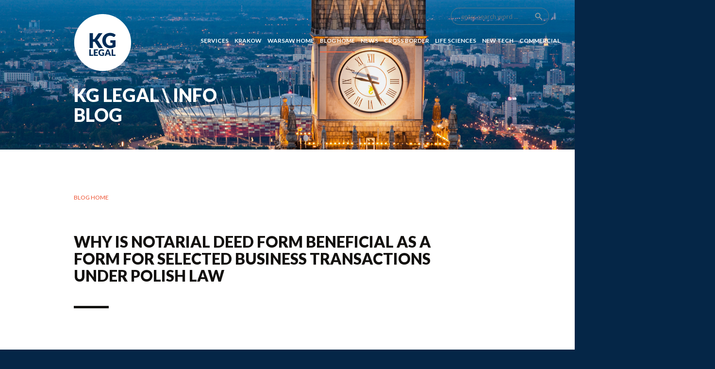

--- FILE ---
content_type: text/html
request_url: https://www.kg-legal.eu/info/page/2/
body_size: 10677
content:
<!DOCTYPE html>
<html lang="en-GB">

<head>
	<title>Blog - Page 2 of 214 - KIELTYKA GLADKOWSKI LEGAL | CROSS BORDER POLISH LAW FIRM RANKED IN THE LEGAL 500 EMEA SINCE 2019</title>
	<meta http-equiv="Content-Type" content="text/html; charset=UTF-8">

	<link rel="stylesheet" href="https://www.kg-legal.eu/wp-content/themes/min/css/print.css" type="text/css" media="print">
	<link rel="alternate" type="application/rss+xml" href="https://www.kg-legal.eu/feed/" title="KIELTYKA GLADKOWSKI LEGAL | CROSS BORDER POLISH LAW FIRM RANKED IN THE LEGAL 500 EMEA SINCE 2019 RSS Feed">
	<link rel="alternate" type="application/rss+xml" href="https://www.kg-legal.eu/comments/feed/" title="KIELTYKA GLADKOWSKI LEGAL | CROSS BORDER POLISH LAW FIRM RANKED IN THE LEGAL 500 EMEA SINCE 2019 Comments RSS Feed">
	<link rel="pingback" href="https://www.kg-legal.eu/xmlrpc.php">
	<!-- Compiled and minified CSS -->


	<!-- Compiled and minified JavaScript -->
	<meta name="viewport" content="width=device-width, initial-scale=1">
	<!--     <meta http-equiv="X-UA-Compatible" content="IE=edge,chrome=1"> -->



	<link rel="apple-touch-icon" sizes="120x120" href="https://www.kg-legal.eu/wp-content/themes/min/img/favicons/apple-touch-icon.png">
	<link rel="icon" type="image/png" href="https://www.kg-legal.eu/wp-content/themes/min/img/favicons/favicon-32x32.png" sizes="32x32">
	<link rel="icon" type="image/png" href="https://www.kg-legal.eu/wp-content/themes/min/img/favicons/favicon-16x16.png" sizes="16x16">
	<link rel="manifest" href="https://www.kg-legal.eu/wp-content/themes/min/img/favicons/manifest.json">
	<link rel="mask-icon" href="https://www.kg-legal.eu/wp-content/themes/min/img/favicons/safari-pinned-tab.svg" color="#052647">
	<link rel="shortcut icon" href="https://www.kg-legal.eu/wp-content/themes/min/img/favicons/favicon.ico">
	<meta name="msapplication-config" content="https://www.kg-legal.eu/wp-content/themes/min/img/favicons/browserconfig.xml">
	<meta name="theme-color" content="#052647">
	<script>
		(function(i, s, o, g, r, a, m) {
			i['GoogleAnalyticsObject'] = r;
			i[r] = i[r] || function() {
				(i[r].q = i[r].q || []).push(arguments)
			}, i[r].l = 1 * new Date();
			a = s.createElement(o),
				m = s.getElementsByTagName(o)[0];
			a.async = 1;
			a.src = g;
			m.parentNode.insertBefore(a, m)
		})(window, document, 'script', 'https://www.google-analytics.com/analytics.js', 'ga');

		ga('create', 'UA-52086775-2', 'auto');
		ga('send', 'pageview');
	</script>

	<meta name='robots' content='index, follow, max-image-preview:large, max-snippet:-1, max-video-preview:-1' />
	<style>img:is([sizes="auto" i], [sizes^="auto," i]) { contain-intrinsic-size: 3000px 1500px }</style>
	
	<!-- This site is optimized with the Yoast SEO plugin v24.6 - https://yoast.com/wordpress/plugins/seo/ -->
	<link rel="canonical" href="https://www.kg-legal.eu/info/page/2/" />
	<link rel="prev" href="https://www.kg-legal.eu/info/" />
	<link rel="next" href="https://www.kg-legal.eu/info/page/3/" />
	<meta property="og:locale" content="en_GB" />
	<meta property="og:locale:alternate" content="pl_PL" />
	<meta property="og:locale:alternate" content="de_DE" />
	<meta property="og:type" content="article" />
	<meta property="og:title" content="Blog - Page 2 of 214 - KIELTYKA GLADKOWSKI LEGAL | CROSS BORDER POLISH LAW FIRM RANKED IN THE LEGAL 500 EMEA SINCE 2019" />
	<meta property="og:url" content="https://www.kg-legal.eu/info/" />
	<meta property="og:site_name" content="KIELTYKA GLADKOWSKI LEGAL | CROSS BORDER POLISH LAW FIRM RANKED IN THE LEGAL 500 EMEA SINCE 2019" />
	<meta name="twitter:card" content="summary_large_image" />
	<script type="application/ld+json" class="yoast-schema-graph">{"@context":"https://schema.org","@graph":[{"@type":["WebPage","CollectionPage"],"@id":"https://www.kg-legal.eu/info/","url":"https://www.kg-legal.eu/info/page/2/","name":"Blog - Page 2 of 214 - KIELTYKA GLADKOWSKI LEGAL | CROSS BORDER POLISH LAW FIRM RANKED IN THE LEGAL 500 EMEA SINCE 2019","isPartOf":{"@id":"https://www.kg-legal.eu/#website"},"datePublished":"2016-11-14T20:04:53+00:00","dateModified":"2016-11-21T14:58:54+00:00","breadcrumb":{"@id":"https://www.kg-legal.eu/info/page/2/#breadcrumb"},"inLanguage":"en-GB"},{"@type":"BreadcrumbList","@id":"https://www.kg-legal.eu/info/page/2/#breadcrumb","itemListElement":[{"@type":"ListItem","position":1,"name":"Strona główna","item":"https://www.kg-legal.eu/"},{"@type":"ListItem","position":2,"name":"Blog"}]},{"@type":"WebSite","@id":"https://www.kg-legal.eu/#website","url":"https://www.kg-legal.eu/","name":"KIELTYKA GLADKOWSKI LEGAL | CROSS BORDER POLISH LAW FIRM RANKED IN THE LEGAL 500 EMEA SINCE 2019","description":"KIELTYKA GLADKOWSKI LEGAL | CROSS BORDER POLISH LAW FIRM RANKED IN THE LEGAL 500 EMEA SINCE 2019","potentialAction":[{"@type":"SearchAction","target":{"@type":"EntryPoint","urlTemplate":"https://www.kg-legal.eu/?s={search_term_string}"},"query-input":{"@type":"PropertyValueSpecification","valueRequired":true,"valueName":"search_term_string"}}],"inLanguage":"en-GB"}]}</script>
	<!-- / Yoast SEO plugin. -->


<link rel='dns-prefetch' href='//fonts.googleapis.com' />
<link rel='dns-prefetch' href='//cdnjs.cloudflare.com' />
<script type="text/javascript">
/* <![CDATA[ */
window._wpemojiSettings = {"baseUrl":"https:\/\/s.w.org\/images\/core\/emoji\/15.0.3\/72x72\/","ext":".png","svgUrl":"https:\/\/s.w.org\/images\/core\/emoji\/15.0.3\/svg\/","svgExt":".svg","source":{"concatemoji":"https:\/\/www.kg-legal.eu\/wp-includes\/js\/wp-emoji-release.min.js?ver=6351f905e0a3f2136dc901d0967720ca"}};
/*! This file is auto-generated */
!function(i,n){var o,s,e;function c(e){try{var t={supportTests:e,timestamp:(new Date).valueOf()};sessionStorage.setItem(o,JSON.stringify(t))}catch(e){}}function p(e,t,n){e.clearRect(0,0,e.canvas.width,e.canvas.height),e.fillText(t,0,0);var t=new Uint32Array(e.getImageData(0,0,e.canvas.width,e.canvas.height).data),r=(e.clearRect(0,0,e.canvas.width,e.canvas.height),e.fillText(n,0,0),new Uint32Array(e.getImageData(0,0,e.canvas.width,e.canvas.height).data));return t.every(function(e,t){return e===r[t]})}function u(e,t,n){switch(t){case"flag":return n(e,"\ud83c\udff3\ufe0f\u200d\u26a7\ufe0f","\ud83c\udff3\ufe0f\u200b\u26a7\ufe0f")?!1:!n(e,"\ud83c\uddfa\ud83c\uddf3","\ud83c\uddfa\u200b\ud83c\uddf3")&&!n(e,"\ud83c\udff4\udb40\udc67\udb40\udc62\udb40\udc65\udb40\udc6e\udb40\udc67\udb40\udc7f","\ud83c\udff4\u200b\udb40\udc67\u200b\udb40\udc62\u200b\udb40\udc65\u200b\udb40\udc6e\u200b\udb40\udc67\u200b\udb40\udc7f");case"emoji":return!n(e,"\ud83d\udc26\u200d\u2b1b","\ud83d\udc26\u200b\u2b1b")}return!1}function f(e,t,n){var r="undefined"!=typeof WorkerGlobalScope&&self instanceof WorkerGlobalScope?new OffscreenCanvas(300,150):i.createElement("canvas"),a=r.getContext("2d",{willReadFrequently:!0}),o=(a.textBaseline="top",a.font="600 32px Arial",{});return e.forEach(function(e){o[e]=t(a,e,n)}),o}function t(e){var t=i.createElement("script");t.src=e,t.defer=!0,i.head.appendChild(t)}"undefined"!=typeof Promise&&(o="wpEmojiSettingsSupports",s=["flag","emoji"],n.supports={everything:!0,everythingExceptFlag:!0},e=new Promise(function(e){i.addEventListener("DOMContentLoaded",e,{once:!0})}),new Promise(function(t){var n=function(){try{var e=JSON.parse(sessionStorage.getItem(o));if("object"==typeof e&&"number"==typeof e.timestamp&&(new Date).valueOf()<e.timestamp+604800&&"object"==typeof e.supportTests)return e.supportTests}catch(e){}return null}();if(!n){if("undefined"!=typeof Worker&&"undefined"!=typeof OffscreenCanvas&&"undefined"!=typeof URL&&URL.createObjectURL&&"undefined"!=typeof Blob)try{var e="postMessage("+f.toString()+"("+[JSON.stringify(s),u.toString(),p.toString()].join(",")+"));",r=new Blob([e],{type:"text/javascript"}),a=new Worker(URL.createObjectURL(r),{name:"wpTestEmojiSupports"});return void(a.onmessage=function(e){c(n=e.data),a.terminate(),t(n)})}catch(e){}c(n=f(s,u,p))}t(n)}).then(function(e){for(var t in e)n.supports[t]=e[t],n.supports.everything=n.supports.everything&&n.supports[t],"flag"!==t&&(n.supports.everythingExceptFlag=n.supports.everythingExceptFlag&&n.supports[t]);n.supports.everythingExceptFlag=n.supports.everythingExceptFlag&&!n.supports.flag,n.DOMReady=!1,n.readyCallback=function(){n.DOMReady=!0}}).then(function(){return e}).then(function(){var e;n.supports.everything||(n.readyCallback(),(e=n.source||{}).concatemoji?t(e.concatemoji):e.wpemoji&&e.twemoji&&(t(e.twemoji),t(e.wpemoji)))}))}((window,document),window._wpemojiSettings);
/* ]]> */
</script>
<style id='wp-emoji-styles-inline-css' type='text/css'>

	img.wp-smiley, img.emoji {
		display: inline !important;
		border: none !important;
		box-shadow: none !important;
		height: 1em !important;
		width: 1em !important;
		margin: 0 0.07em !important;
		vertical-align: -0.1em !important;
		background: none !important;
		padding: 0 !important;
	}
</style>
<link rel='stylesheet' id='wp-block-library-css' href='https://www.kg-legal.eu/wp-includes/css/dist/block-library/style.min.css?ver=6351f905e0a3f2136dc901d0967720ca' type='text/css' media='all' />
<style id='classic-theme-styles-inline-css' type='text/css'>
/*! This file is auto-generated */
.wp-block-button__link{color:#fff;background-color:#32373c;border-radius:9999px;box-shadow:none;text-decoration:none;padding:calc(.667em + 2px) calc(1.333em + 2px);font-size:1.125em}.wp-block-file__button{background:#32373c;color:#fff;text-decoration:none}
</style>
<style id='global-styles-inline-css' type='text/css'>
:root{--wp--preset--aspect-ratio--square: 1;--wp--preset--aspect-ratio--4-3: 4/3;--wp--preset--aspect-ratio--3-4: 3/4;--wp--preset--aspect-ratio--3-2: 3/2;--wp--preset--aspect-ratio--2-3: 2/3;--wp--preset--aspect-ratio--16-9: 16/9;--wp--preset--aspect-ratio--9-16: 9/16;--wp--preset--color--black: #000000;--wp--preset--color--cyan-bluish-gray: #abb8c3;--wp--preset--color--white: #ffffff;--wp--preset--color--pale-pink: #f78da7;--wp--preset--color--vivid-red: #cf2e2e;--wp--preset--color--luminous-vivid-orange: #ff6900;--wp--preset--color--luminous-vivid-amber: #fcb900;--wp--preset--color--light-green-cyan: #7bdcb5;--wp--preset--color--vivid-green-cyan: #00d084;--wp--preset--color--pale-cyan-blue: #8ed1fc;--wp--preset--color--vivid-cyan-blue: #0693e3;--wp--preset--color--vivid-purple: #9b51e0;--wp--preset--gradient--vivid-cyan-blue-to-vivid-purple: linear-gradient(135deg,rgba(6,147,227,1) 0%,rgb(155,81,224) 100%);--wp--preset--gradient--light-green-cyan-to-vivid-green-cyan: linear-gradient(135deg,rgb(122,220,180) 0%,rgb(0,208,130) 100%);--wp--preset--gradient--luminous-vivid-amber-to-luminous-vivid-orange: linear-gradient(135deg,rgba(252,185,0,1) 0%,rgba(255,105,0,1) 100%);--wp--preset--gradient--luminous-vivid-orange-to-vivid-red: linear-gradient(135deg,rgba(255,105,0,1) 0%,rgb(207,46,46) 100%);--wp--preset--gradient--very-light-gray-to-cyan-bluish-gray: linear-gradient(135deg,rgb(238,238,238) 0%,rgb(169,184,195) 100%);--wp--preset--gradient--cool-to-warm-spectrum: linear-gradient(135deg,rgb(74,234,220) 0%,rgb(151,120,209) 20%,rgb(207,42,186) 40%,rgb(238,44,130) 60%,rgb(251,105,98) 80%,rgb(254,248,76) 100%);--wp--preset--gradient--blush-light-purple: linear-gradient(135deg,rgb(255,206,236) 0%,rgb(152,150,240) 100%);--wp--preset--gradient--blush-bordeaux: linear-gradient(135deg,rgb(254,205,165) 0%,rgb(254,45,45) 50%,rgb(107,0,62) 100%);--wp--preset--gradient--luminous-dusk: linear-gradient(135deg,rgb(255,203,112) 0%,rgb(199,81,192) 50%,rgb(65,88,208) 100%);--wp--preset--gradient--pale-ocean: linear-gradient(135deg,rgb(255,245,203) 0%,rgb(182,227,212) 50%,rgb(51,167,181) 100%);--wp--preset--gradient--electric-grass: linear-gradient(135deg,rgb(202,248,128) 0%,rgb(113,206,126) 100%);--wp--preset--gradient--midnight: linear-gradient(135deg,rgb(2,3,129) 0%,rgb(40,116,252) 100%);--wp--preset--font-size--small: 13px;--wp--preset--font-size--medium: 20px;--wp--preset--font-size--large: 36px;--wp--preset--font-size--x-large: 42px;--wp--preset--spacing--20: 0.44rem;--wp--preset--spacing--30: 0.67rem;--wp--preset--spacing--40: 1rem;--wp--preset--spacing--50: 1.5rem;--wp--preset--spacing--60: 2.25rem;--wp--preset--spacing--70: 3.38rem;--wp--preset--spacing--80: 5.06rem;--wp--preset--shadow--natural: 6px 6px 9px rgba(0, 0, 0, 0.2);--wp--preset--shadow--deep: 12px 12px 50px rgba(0, 0, 0, 0.4);--wp--preset--shadow--sharp: 6px 6px 0px rgba(0, 0, 0, 0.2);--wp--preset--shadow--outlined: 6px 6px 0px -3px rgba(255, 255, 255, 1), 6px 6px rgba(0, 0, 0, 1);--wp--preset--shadow--crisp: 6px 6px 0px rgba(0, 0, 0, 1);}:where(.is-layout-flex){gap: 0.5em;}:where(.is-layout-grid){gap: 0.5em;}body .is-layout-flex{display: flex;}.is-layout-flex{flex-wrap: wrap;align-items: center;}.is-layout-flex > :is(*, div){margin: 0;}body .is-layout-grid{display: grid;}.is-layout-grid > :is(*, div){margin: 0;}:where(.wp-block-columns.is-layout-flex){gap: 2em;}:where(.wp-block-columns.is-layout-grid){gap: 2em;}:where(.wp-block-post-template.is-layout-flex){gap: 1.25em;}:where(.wp-block-post-template.is-layout-grid){gap: 1.25em;}.has-black-color{color: var(--wp--preset--color--black) !important;}.has-cyan-bluish-gray-color{color: var(--wp--preset--color--cyan-bluish-gray) !important;}.has-white-color{color: var(--wp--preset--color--white) !important;}.has-pale-pink-color{color: var(--wp--preset--color--pale-pink) !important;}.has-vivid-red-color{color: var(--wp--preset--color--vivid-red) !important;}.has-luminous-vivid-orange-color{color: var(--wp--preset--color--luminous-vivid-orange) !important;}.has-luminous-vivid-amber-color{color: var(--wp--preset--color--luminous-vivid-amber) !important;}.has-light-green-cyan-color{color: var(--wp--preset--color--light-green-cyan) !important;}.has-vivid-green-cyan-color{color: var(--wp--preset--color--vivid-green-cyan) !important;}.has-pale-cyan-blue-color{color: var(--wp--preset--color--pale-cyan-blue) !important;}.has-vivid-cyan-blue-color{color: var(--wp--preset--color--vivid-cyan-blue) !important;}.has-vivid-purple-color{color: var(--wp--preset--color--vivid-purple) !important;}.has-black-background-color{background-color: var(--wp--preset--color--black) !important;}.has-cyan-bluish-gray-background-color{background-color: var(--wp--preset--color--cyan-bluish-gray) !important;}.has-white-background-color{background-color: var(--wp--preset--color--white) !important;}.has-pale-pink-background-color{background-color: var(--wp--preset--color--pale-pink) !important;}.has-vivid-red-background-color{background-color: var(--wp--preset--color--vivid-red) !important;}.has-luminous-vivid-orange-background-color{background-color: var(--wp--preset--color--luminous-vivid-orange) !important;}.has-luminous-vivid-amber-background-color{background-color: var(--wp--preset--color--luminous-vivid-amber) !important;}.has-light-green-cyan-background-color{background-color: var(--wp--preset--color--light-green-cyan) !important;}.has-vivid-green-cyan-background-color{background-color: var(--wp--preset--color--vivid-green-cyan) !important;}.has-pale-cyan-blue-background-color{background-color: var(--wp--preset--color--pale-cyan-blue) !important;}.has-vivid-cyan-blue-background-color{background-color: var(--wp--preset--color--vivid-cyan-blue) !important;}.has-vivid-purple-background-color{background-color: var(--wp--preset--color--vivid-purple) !important;}.has-black-border-color{border-color: var(--wp--preset--color--black) !important;}.has-cyan-bluish-gray-border-color{border-color: var(--wp--preset--color--cyan-bluish-gray) !important;}.has-white-border-color{border-color: var(--wp--preset--color--white) !important;}.has-pale-pink-border-color{border-color: var(--wp--preset--color--pale-pink) !important;}.has-vivid-red-border-color{border-color: var(--wp--preset--color--vivid-red) !important;}.has-luminous-vivid-orange-border-color{border-color: var(--wp--preset--color--luminous-vivid-orange) !important;}.has-luminous-vivid-amber-border-color{border-color: var(--wp--preset--color--luminous-vivid-amber) !important;}.has-light-green-cyan-border-color{border-color: var(--wp--preset--color--light-green-cyan) !important;}.has-vivid-green-cyan-border-color{border-color: var(--wp--preset--color--vivid-green-cyan) !important;}.has-pale-cyan-blue-border-color{border-color: var(--wp--preset--color--pale-cyan-blue) !important;}.has-vivid-cyan-blue-border-color{border-color: var(--wp--preset--color--vivid-cyan-blue) !important;}.has-vivid-purple-border-color{border-color: var(--wp--preset--color--vivid-purple) !important;}.has-vivid-cyan-blue-to-vivid-purple-gradient-background{background: var(--wp--preset--gradient--vivid-cyan-blue-to-vivid-purple) !important;}.has-light-green-cyan-to-vivid-green-cyan-gradient-background{background: var(--wp--preset--gradient--light-green-cyan-to-vivid-green-cyan) !important;}.has-luminous-vivid-amber-to-luminous-vivid-orange-gradient-background{background: var(--wp--preset--gradient--luminous-vivid-amber-to-luminous-vivid-orange) !important;}.has-luminous-vivid-orange-to-vivid-red-gradient-background{background: var(--wp--preset--gradient--luminous-vivid-orange-to-vivid-red) !important;}.has-very-light-gray-to-cyan-bluish-gray-gradient-background{background: var(--wp--preset--gradient--very-light-gray-to-cyan-bluish-gray) !important;}.has-cool-to-warm-spectrum-gradient-background{background: var(--wp--preset--gradient--cool-to-warm-spectrum) !important;}.has-blush-light-purple-gradient-background{background: var(--wp--preset--gradient--blush-light-purple) !important;}.has-blush-bordeaux-gradient-background{background: var(--wp--preset--gradient--blush-bordeaux) !important;}.has-luminous-dusk-gradient-background{background: var(--wp--preset--gradient--luminous-dusk) !important;}.has-pale-ocean-gradient-background{background: var(--wp--preset--gradient--pale-ocean) !important;}.has-electric-grass-gradient-background{background: var(--wp--preset--gradient--electric-grass) !important;}.has-midnight-gradient-background{background: var(--wp--preset--gradient--midnight) !important;}.has-small-font-size{font-size: var(--wp--preset--font-size--small) !important;}.has-medium-font-size{font-size: var(--wp--preset--font-size--medium) !important;}.has-large-font-size{font-size: var(--wp--preset--font-size--large) !important;}.has-x-large-font-size{font-size: var(--wp--preset--font-size--x-large) !important;}
:where(.wp-block-post-template.is-layout-flex){gap: 1.25em;}:where(.wp-block-post-template.is-layout-grid){gap: 1.25em;}
:where(.wp-block-columns.is-layout-flex){gap: 2em;}:where(.wp-block-columns.is-layout-grid){gap: 2em;}
:root :where(.wp-block-pullquote){font-size: 1.5em;line-height: 1.6;}
</style>
<link rel='stylesheet' id='gfonts-css' href='https://fonts.googleapis.com/icon?family=Open+Sans%3A400%2C600%2C700%2C300%7CLato%3A300%2C400%2C700%2C900%7CMaterial+Icons&#038;subset=latin-ext&#038;ver=6351f905e0a3f2136dc901d0967720ca' type='text/css' media='all' />
<link rel='stylesheet' id='materialize-css' href='https://cdnjs.cloudflare.com/ajax/libs/materialize/0.97.8/css/materialize.min.css?ver=6351f905e0a3f2136dc901d0967720ca' type='text/css' media='all' />
<link rel='stylesheet' id='animate-css' href='https://www.kg-legal.eu/wp-content/themes/min/bower_components/animate.css/animate.min.css?ver=6351f905e0a3f2136dc901d0967720ca' type='text/css' media='all' />
<link rel='stylesheet' id='owl-css' href='https://www.kg-legal.eu/wp-content/themes/min/bower_components/owl.carousel/dist/assets/owl.carousel.min.css?ver=6351f905e0a3f2136dc901d0967720ca' type='text/css' media='all' />
<link rel='stylesheet' id='owl-theme-css' href='https://www.kg-legal.eu/wp-content/themes/min/bower_components/owl.carousel/dist/assets/owl.theme.default.min.css?ver=6351f905e0a3f2136dc901d0967720ca' type='text/css' media='all' />
<link rel='stylesheet' id='fontawesome-css' href='https://www.kg-legal.eu/wp-content/themes/min/bower_components/font-awesome/css/font-awesome.min.css?ver=6351f905e0a3f2136dc901d0967720ca' type='text/css' media='all' />
<link rel='stylesheet' id='aos-css' href='https://www.kg-legal.eu/wp-content/themes/min/css/aos.css?ver=6351f905e0a3f2136dc901d0967720ca' type='text/css' media='all' />
<link rel='stylesheet' id='main-css' href='https://www.kg-legal.eu/wp-content/themes/min/style.css?ver=1652948291' type='text/css' media='all' />
<style id='akismet-widget-style-inline-css' type='text/css'>

			.a-stats {
				--akismet-color-mid-green: #357b49;
				--akismet-color-white: #fff;
				--akismet-color-light-grey: #f6f7f7;

				max-width: 350px;
				width: auto;
			}

			.a-stats * {
				all: unset;
				box-sizing: border-box;
			}

			.a-stats strong {
				font-weight: 600;
			}

			.a-stats a.a-stats__link,
			.a-stats a.a-stats__link:visited,
			.a-stats a.a-stats__link:active {
				background: var(--akismet-color-mid-green);
				border: none;
				box-shadow: none;
				border-radius: 8px;
				color: var(--akismet-color-white);
				cursor: pointer;
				display: block;
				font-family: -apple-system, BlinkMacSystemFont, 'Segoe UI', 'Roboto', 'Oxygen-Sans', 'Ubuntu', 'Cantarell', 'Helvetica Neue', sans-serif;
				font-weight: 500;
				padding: 12px;
				text-align: center;
				text-decoration: none;
				transition: all 0.2s ease;
			}

			/* Extra specificity to deal with TwentyTwentyOne focus style */
			.widget .a-stats a.a-stats__link:focus {
				background: var(--akismet-color-mid-green);
				color: var(--akismet-color-white);
				text-decoration: none;
			}

			.a-stats a.a-stats__link:hover {
				filter: brightness(110%);
				box-shadow: 0 4px 12px rgba(0, 0, 0, 0.06), 0 0 2px rgba(0, 0, 0, 0.16);
			}

			.a-stats .count {
				color: var(--akismet-color-white);
				display: block;
				font-size: 1.5em;
				line-height: 1.4;
				padding: 0 13px;
				white-space: nowrap;
			}
		
</style>
<link rel='stylesheet' id='wp-pagenavi-css' href='https://www.kg-legal.eu/wp-content/plugins/wp-pagenavi/pagenavi-css.css?ver=2.70' type='text/css' media='all' />
<script type="text/javascript" src="https://www.kg-legal.eu/wp-includes/js/jquery/jquery.min.js?ver=3.7.1" id="jquery-core-js"></script>
<script type="text/javascript" src="https://www.kg-legal.eu/wp-includes/js/jquery/jquery-migrate.min.js?ver=3.4.1" id="jquery-migrate-js"></script>
<link rel="https://api.w.org/" href="https://www.kg-legal.eu/wp-json/" /><link rel="EditURI" type="application/rsd+xml" title="RSD" href="https://www.kg-legal.eu/xmlrpc.php?rsd" />

<style id='cresta-social-share-counter-inline-css'>.cresta-share-icon .sbutton {font-family: 'Noto Sans', sans-serif;}#crestashareiconincontent {float: right;}#crestashareiconincontent{margin-top:1rem}</style></head>

<body data-rsssl=1 class="blog paged paged-2 lang-en">

	<div class="top-bg container container-left">

		<div class="top-bg-bg waw" data-aos="fade-in"></div>

		<nav class="white row" style="background: transparent !important;">
			<div class="nav-wrapper ccontainer pad-left">
<div data-aos="fade-down" data-aos-delay="600" style="z-index: 3;">
				<a href="https://www.kg-legal.eu/" title="KIELTYKA GLADKOWSKI LEGAL | CROSS BORDER POLISH LAW FIRM RANKED IN THE LEGAL 500 EMEA 2020" id="logo-container" class="brand-logo">
					<img src="https://www.kg-legal.eu/wp-content/themes/min/img/logo-kglegal.png" alt="KIELTYKA GLADKOWSKI LEGAL | CROSS BORDER POLISH LAW FIRM RANKED IN THE LEGAL 500 EMEA 2020">
				</a>
</div>

				<a href="#" data-activates="nav-mobile" class="button-collapse"><i class="material-icons">menu</i></a>

				<div id="top-menu-wrap" data-aos="fade-down" data-aos-delay="600">
					<div class="right">
						<form action="https://www.kg-legal.eu/info/" method="get" id="s_form">
							<label class="searchfield">
								<input type="text" name="s" placeholder="enter search word ...">
								<i class="material-icons" onClick="jQuery('#s_form').submit()">search</i>
							</label>
						</form>
						<ul id="lang-switch">

						</ul>
					</div>
				</div>

				<div class="header-menu" data-aos="fade-down" data-aos-delay="600">
					<div class="menu-menublog-container"><ul id="menu-menublog" class="right hide-on-med-and-down"><li id="menu-item-4694" class="menu-item menu-item-type-post_type menu-item-object-page menu-item-4694"><a href="https://www.kg-legal.eu/services/">SERVICES</a></li>
<li id="menu-item-184" class="menu-item menu-item-type-post_type menu-item-object-page menu-item-home menu-item-184"><a href="https://www.kg-legal.eu/" title="Go to KG LEGAL homepage">Krakow</a></li>
<li id="menu-item-1796" class="menu-item menu-item-type-custom menu-item-object-custom menu-item-1796"><a href="https://www.kg-legal.pl">Warsaw Home</a></li>
<li id="menu-item-187" class="menu-item menu-item-type-post_type menu-item-object-page current-menu-item page_item page-item-38 current_page_item current_page_parent menu-item-187"><a href="https://www.kg-legal.eu/info/" aria-current="page" title="Go to KG LEGAL BLOG`S homepage">Blog Home</a></li>
<li id="menu-item-128" class="menu-item menu-item-type-taxonomy menu-item-object-category menu-item-128"><a href="https://www.kg-legal.eu/info/kg-legal-news/" title="Information about KG Legal and the organisations it is a member of">News</a></li>
<li id="menu-item-131" class="menu-item menu-item-type-taxonomy menu-item-object-category menu-item-131"><a href="https://www.kg-legal.eu/info/cross-border-cases/" title="KG Legal expertise in cross border cases">CROSS BORDER</a></li>
<li id="menu-item-129" class="menu-item menu-item-type-taxonomy menu-item-object-category menu-item-129"><a href="https://www.kg-legal.eu/info/pharmaceutical-healthcare-life-sciences-law/" title="Biotech, Medtech and Life Sciences law">LIFE SCIENCES</a></li>
<li id="menu-item-130" class="menu-item menu-item-type-taxonomy menu-item-object-category menu-item-130"><a href="https://www.kg-legal.eu/info/it-new-technologies-media-and-communication-technology-law/" title="IT, New Technologies, Communication Technology law">NEW TECH</a></li>
<li id="menu-item-132" class="menu-item menu-item-type-taxonomy menu-item-object-category menu-item-132"><a href="https://www.kg-legal.eu/info/investment-law-and-processes-in-poland/" title="Foreign and domestic investments in Poland">COMMERCIAL</a></li>
</ul></div>				</div>

				<div id="nav-mobile" class="side-nav" style="transform: translateX(-100%);">
					<div class="clear" style="width: 100%;"><a style="display: block; text-align: right; float: right;" onclick="jQuery('.button-collapse').sideNav('hide');" href="#" id="closenav"><i class="material-icons" style="margin:0; line-height: 48px;">close</i></a></div>
					<div class="menu-menumain-container"><ul id="menu-menumain" class="menu"><li id="menu-item-4243" class="menu-item menu-item-type-post_type menu-item-object-post menu-item-4243"><a href="https://www.kg-legal.eu/info/kg-legal-news/one-world-trade-center-kg-legals-new-office-in-new-york-international-branch/">NEW YORK ISTART1</a></li>
<li id="menu-item-1832" class="menu-item menu-item-type-custom menu-item-object-custom menu-item-1832"><a href="https://www.kg-legal.pl">Warsaw Office</a></li>
<li id="menu-item-13" class="menu-item menu-item-type-post_type menu-item-object-page menu-item-13"><a href="https://www.kg-legal.eu/team/">Team</a></li>
<li id="menu-item-4695" class="menu-item menu-item-type-post_type menu-item-object-page menu-item-4695"><a href="https://www.kg-legal.eu/services/">SERVICES</a></li>
<li id="menu-item-30" class="menu-item menu-item-type-post_type menu-item-object-page menu-item-30"><a href="https://www.kg-legal.eu/awards-recognition/">RECOGNITION</a></li>
<li id="menu-item-29" class="menu-item menu-item-type-post_type menu-item-object-page menu-item-29"><a href="https://www.kg-legal.eu/partner-organisations/">INTERNATIONAL</a></li>
<li id="menu-item-28" class="menu-item menu-item-type-post_type menu-item-object-page menu-item-28"><a href="https://www.kg-legal.eu/presence-in-media/">PRESS</a></li>
<li id="menu-item-27" class="menu-item menu-item-type-post_type menu-item-object-page menu-item-27"><a href="https://www.kg-legal.eu/cases-clients/">CASES</a></li>
<li id="menu-item-26" class="menu-item menu-item-type-post_type menu-item-object-page menu-item-26"><a href="https://www.kg-legal.eu/contact/">CONTACT</a></li>
</ul></div>				</div>
			</div>
		</nav>
<div class="clear"></div>
<div class="ccontainer">
  <div class="row">

    <div class="col s12 slider pad-left" data-aos="fade-up">
      <h2>KG LEGAL \ INFO<br />
BLOG</h2>
    </div>

  </div>
</div>

</div>


<div class="container container-left" style="background: white">
  <div class="row">
    <div class="col s12 l9 content-page archive pad-left">

      <p class="breadcrumbs" data-aos="fade-up">
        <a href="https://www.kg-legal.eu/info/">Blog home</a>
                  
      </p>

      
          <div class="post" id="post-8553">
            <h2 data-aos="fade-up"><a href="https://www.kg-legal.eu/info/investment-law-and-processes-in-poland/why-is-notarial-deed-form-beneficial-as-a-form-for-selected-business-transactions-under-polish-law/">Why is notarial deed form beneficial as a form for selected business transactions under Polish law</a></h2>
            <div class="entry" data-aos="fade-up" data-aos-delay="200">
              
<p><strong><mark style="background-color:rgba(0, 0, 0, 0)" class="has-inline-color has-vivid-cyan-blue-color">Publication date: January 19, 2026</mark></strong></p>



<p><strong>Notarial deed as an official document within the meaning of the provisions of the Code of Civil Procedure</strong></p>



<p class="has-luminous-vivid-amber-background-color has-background">Pursuant to Article 2 section 2 of the Act of 14 February 1991 &#8211; The Notarial Law, <strong>notarial acts </strong>(including notarial deeds) performed by a notary in accordance with the law <strong>have the nature of an official document</strong>. From this clear statement, it can be inferred that the provisions of the Code of Civil Procedure regarding official documents apply to notarial deeds. This is also confirmed by the case law of the Polish Supreme Court (including in its judgment of 9 August 2019, II CSK 341/18). Under procedural provisions, the distinction between official documents is significant, primarily in the area of evidence.</p>



              <p class="clearfix"><a href="https://www.kg-legal.eu/info/investment-law-and-processes-in-poland/why-is-notarial-deed-form-beneficial-as-a-form-for-selected-business-transactions-under-polish-law/" class="readmore">More</a></p>
            </div>
          </div><!-- close:post -->

        
          <div class="post" id="post-8551">
            <h2 data-aos="fade-up"><a href="https://www.kg-legal.eu/info/pharmaceutical-healthcare-life-sciences-law/legal-aspects-of-the-use-of-ml-and-ai-in-pharmaceutical-production-polish-and-eu-regulations/">LEGAL ASPECTS OF THE USE OF ML AND AI IN PHARMACEUTICAL PRODUCTION – POLISH AND EU REGULATIONS</a></h2>
            <div class="entry" data-aos="fade-up" data-aos-delay="200">
              
<p><mark style="background-color:rgba(0, 0, 0, 0)" class="has-inline-color has-vivid-cyan-blue-color"><strong>Publication date: January 16, 2026</strong></mark></p>



<p>Pharmaceutical production is one of the most regulated activities in Poland, Europe, and globally. The reason seems obvious: creating drugs can cause numerous complications, health problems, and in extreme cases, even death, depending on the individual patient&#8217;s health contraindications. Due to the above-mentioned reasons, the process of creating a new drug is often very expensive and lengthy, and involves a large number of professionals and scientists specializing in this field. In an era of dynamic digitalization, the need to develop specific operational rules for drug production and principles for using AI (Artificial Intelligence) and ML (Machine Learning) models is increasingly emphasized. Manufacturers are often considering implementing AI systems to support pharmaceutical production processes.</p>



              <p class="clearfix"><a href="https://www.kg-legal.eu/info/pharmaceutical-healthcare-life-sciences-law/legal-aspects-of-the-use-of-ml-and-ai-in-pharmaceutical-production-polish-and-eu-regulations/" class="readmore">More</a></p>
            </div>
          </div><!-- close:post -->

        
          <div class="post" id="post-8549">
            <h2 data-aos="fade-up"><a href="https://www.kg-legal.eu/info/kg-legal-news/lifescience-krakow-cluster-meeting/">LifeScience Kraków Cluster meeting</a></h2>
            <div class="entry" data-aos="fade-up" data-aos-delay="200">
              
<p><strong><mark style="background-color:rgba(0, 0, 0, 0)" class="has-inline-color has-vivid-cyan-blue-color">Publication date: January 16, 2026</mark></strong></p>



<p>On January 15, 2026, our colleague, Zofia Kubic, had the opportunity to participate in the LifeScience Kraków Cluster meeting, representing the KG Legal Kiełtyka Gładkowski law firm, a member of the cluster. The meeting was held as a Cluster Breakfast and was concise and strategic in nature, focusing primarily on the organization&#8217;s development plans for the coming year and beyond. Additionally, 2026 was considered a special year in the Cluster&#8217;s history, marking its 20th anniversary.</p>



<p>During the meeting, it was emphasized at the outset that the Cluster would continue its activities in its existing key areas. These included: bioeconomy, healthcare technology, innovative therapies and medical devices, diagnostics, and preventive healthcare. Emphasizing these areas was intended to confirm the continuity of the Cluster&#8217;s strategy and further direct its activities, including through the development of roadmaps and the development of cooperation between partners operating in these sectors.</p>



              <p class="clearfix"><a href="https://www.kg-legal.eu/info/kg-legal-news/lifescience-krakow-cluster-meeting/" class="readmore">More</a></p>
            </div>
          </div><!-- close:post -->

        
          <div class="post" id="post-8547">
            <h2 data-aos="fade-up"><a href="https://www.kg-legal.eu/info/cross-border-cases/the-end-of-the-institution-of-incapacitatation-in-poland-the-draft-act-on-instruments-for-supported-decision-making/">THE END OF THE INSTITUTION OF INCAPACITATATION IN POLAND, THE DRAFT ACT ON INSTRUMENTS FOR SUPPORTED DECISION-MAKING</a></h2>
            <div class="entry" data-aos="fade-up" data-aos-delay="200">
              
<p><strong><mark style="background-color:rgba(0, 0, 0, 0)" class="has-inline-color has-vivid-cyan-blue-color">Publication date: January 16, 2026</mark></strong></p>



<p><strong>Prepared by Konrad Byrski, KIELTYKA GLADKOWSKI KG LEGAL</strong></p>



<p>One of our lawyers, Konrad Byrski, had recently the opportunity to participate in the Legal and Psychological Congress, which aimed to exchange views, discuss and present interesting issues regarding the participation of expert psychologists and psychiatrists in various types of proceedings provided for in the Polish legal system and basic institutions that include an emphasis on psychological sciences.</p>



<p>The topic of his presentation was the institution of incapacitation, periods of momentary consciousness of a mentally ill person (the so-called &#8220;lucidum intervallum”) and their impact on the performance of legal acts, as well as the institution of total and partial incapacitation with a strong emphasis on the draft act on instruments of supported decision-making, which put the existence of these two institutions in uncertainty in the near future.</p>



<p>This article will explore the draft of this bill. It will discuss the reasons for these likely changes, the new regulations it provides, and its implications for individuals already subject to various forms of incapacitation.</p>



              <p class="clearfix"><a href="https://www.kg-legal.eu/info/cross-border-cases/the-end-of-the-institution-of-incapacitatation-in-poland-the-draft-act-on-instruments-for-supported-decision-making/" class="readmore">More</a></p>
            </div>
          </div><!-- close:post -->

        
          <div class="post" id="post-8545">
            <h2 data-aos="fade-up"><a href="https://www.kg-legal.eu/info/it-new-technologies-media-and-communication-technology-law/poland-blocks-the-national-implementation-of-the-eu-act-on-the-provision-of-electronic-services/">Poland blocks the national implementation of the EU Act on the provision of electronic services</a></h2>
            <div class="entry" data-aos="fade-up" data-aos-delay="200">
              
<p><strong><mark style="background-color:rgba(0, 0, 0, 0)" class="has-inline-color has-vivid-cyan-blue-color">Publication date: January 15, 2026</mark></strong></p>



<p>The draft act amending the Act on the Provision of Electronic Services and certain other acts represents a significant step in adapting Polish legal regulations to the rapidly evolving digital landscape. The growing number of entities operating online, new methods of electronic communication, and the vast scale of data processing mean that the current regulations are increasingly imprecise or inadequate for the current times. In response to these challenges, the legislator proposed changes aimed at both increasing the protection of network users and clarifying the obligations of entities providing electronic services.</p>



              <p class="clearfix"><a href="https://www.kg-legal.eu/info/it-new-technologies-media-and-communication-technology-law/poland-blocks-the-national-implementation-of-the-eu-act-on-the-provision-of-electronic-services/" class="readmore">More</a></p>
            </div>
          </div><!-- close:post -->

              
      <div class="row pagination">
        <div class='wp-pagenavi' role='navigation'>
<span class='pages'>Page 2 of 214</span><a class="previouspostslink" rel="prev" aria-label="Previous Page" href="https://www.kg-legal.eu/info/">«</a><a class="page smaller" title="Page 1" href="https://www.kg-legal.eu/info/">1</a><span aria-current='page' class='current'>2</span><a class="page larger" title="Page 3" href="https://www.kg-legal.eu/info/page/3/">3</a><a class="page larger" title="Page 4" href="https://www.kg-legal.eu/info/page/4/">4</a><a class="page larger" title="Page 5" href="https://www.kg-legal.eu/info/page/5/">5</a><span class='extend'>...</span><a class="larger page" title="Page 10" href="https://www.kg-legal.eu/info/page/10/">10</a><a class="larger page" title="Page 20" href="https://www.kg-legal.eu/info/page/20/">20</a><a class="larger page" title="Page 30" href="https://www.kg-legal.eu/info/page/30/">30</a><span class='extend'>...</span><a class="nextpostslink" rel="next" aria-label="Next Page" href="https://www.kg-legal.eu/info/page/3/">»</a><a class="last" aria-label="Last Page" href="https://www.kg-legal.eu/info/page/214/">Last »</a>
</div>      </div>


    </div>
  </div>
  <!-- </div> -->


  <!-- </div> -->


</div> <!-- content -->
<footer>
  <div class="container">
    <div class="row">
      <div class="col l3 s12" >
        <img src="https://www.kg-legal.eu/wp-content/themes/min/img/logo-kglegal.png" alt="kglegal">
      </div>
	    <div class="col l4 m6 s12" >
	      <strong>Kiełtyka Gładkowski KG LEGAL<br>
	        Professional Partnership. <br>
	        Attorney Law Firm <br>
	      </strong>
		    <p class="grey-text eq-width" style="margin: 10px 0px 0px;">
		      <span class="eq">NIP (Tax Id. Number)</span> : 6772407578<br>
	        <span class="eq">VAT number</span> : PL6772407578<br>
	        <span class="eq">Business Registry Number</span> : 365354092<br>
            <span class="eq">National Court <br> Register Number:</span> : 0000635779<br>
		    </p>
		  </div>
		  <div class="col l4 m6 s12" >
		    <p>
			    <strong>WARSAW OFFICE:<br>
				UL. TWARDA 18, 00-105 WARSAW, POLAND<br>
				<br>
			    KRAKOW OFFICE:<br>
				UL. SW. ANNY 9, 31-008 KRAKOW, POLAND<br>
			    </strong>
		    </p>
		    <p style="margin-top:20px;">
			    <strong>tel : + 48 12 263 46 74, + 48 12 426 47 35<br>
		        fax: + 48 12 426 47 43<br>
		        <a href="mailto:office@kg-legal.pl">office@kg-legal.pl</a><br>
		      </strong>
		    </p>
		  </div>
		</div>
		<div class="row">
	    <div class="col s12 offset-l3 social">
	            
        <br/>
	            
        <a href="https://www.linkedin.com/company/kg-legal/" title="Linkedin" target="_blank"><i class="fa fa-linkedin"></i></a>
        <a href="https://twitter.com/KG_LEGAL_Poland" title="Twitter" target="_blank"><i class="fa fa-twitter"></i></a>
	      <a href="https://www.facebook.com/kglegal" title="Facebook" target="_blank"><i class="fa fa-facebook"></i></a>
        <a href="https://www.youtube.com/c/KglegalPllawfirm" title="Youtube" target="_blank"><i class="fa fa-youtube"></i></a>
        <a href="https://www.xing.com/companies/kglegalkiełtykagładkowski-spółkapartnerska.kancelariaradcówprawnych" title="Xing" target="_blank"><i class="fa fa-xing"></i></a>
      </div>
      <div class="clear"></div>
      <div class="col l9 offset-l3 s12 grey-text small">

        <br>

        KG Legal has been entered into the entrepreneurs register of the National Court Register<br>
        by the District Court for Kraków - Śródmieście XI Commercial Division, under KRS number: 0000635779 
	
        <br><br>
	
	      <div class="inline b"><p><a href="https://www.kg-legal.eu/impressum/">impressum</a> / <a href="https://www.kg-legal.eu/disclaimer/">disclaimer</a></p>
</div>&nbsp;&nbsp;&nbsp;&nbsp;<em>copyrights 2016-2022 : kg-legal.eu &nbsp | &nbsp
		Agencja interaktywna : <a href="https://www.hauerpower.com" title="hauerpower"><strong>hauerpower.com</strong></a> kraków
		</em>
      </div>


	  </div>
  </div>
</footer>

<a id="scrollTop" href="#"><img src="https://www.kg-legal.eu/wp-content/themes/min/img/arrow_up.png" alt="UP"></a>

<script type="text/javascript" src="https://www.kg-legal.eu/wp-content/themes/min/bower_components/equalize/js/equalize.min.js?ver=6351f905e0a3f2136dc901d0967720ca" id="equalize-js"></script>
<script type="text/javascript" src="https://www.kg-legal.eu/wp-content/themes/min/bower_components/owl.carousel/dist/owl.carousel.min.js?ver=6351f905e0a3f2136dc901d0967720ca" id="owl-js"></script>
<script type="text/javascript" src="https://www.kg-legal.eu/wp-content/themes/min/js/aos.js?ver=6351f905e0a3f2136dc901d0967720ca" id="aos-js"></script>
<script type="text/javascript" src="https://www.kg-legal.eu/wp-content/themes/min/js/materialize.min.js?ver=6351f905e0a3f2136dc901d0967720ca" id="materialize-js"></script>
<script type="text/javascript" src="https://www.kg-legal.eu/wp-content/themes/min/js/script.js?ver=1651148995" id="main-js"></script>
<script type="text/javascript">
(function() {
				var expirationDate = new Date();
				expirationDate.setTime( expirationDate.getTime() + 31536000 * 1000 );
				document.cookie = "pll_language=en; expires=" + expirationDate.toUTCString() + "; path=/; secure; SameSite=Lax";
			}());

</script>

</body>
</html><!-- WP Fastest Cache file was created in 0.23290491104126 seconds, on 20-01-26 22:06:59 -->

--- FILE ---
content_type: application/javascript
request_url: https://www.kg-legal.eu/wp-content/themes/min/js/script.js?ver=1651148995
body_size: 406
content:
(function ($) {

	function scrollArrow() {
		if ($(window).scrollTop() > 0) {
			$('#scrollTop').fadeIn();
		}
		else {
			$('#scrollTop').fadeOut();
		}
	}

	function equalizeEls() {

		if ($(window).width() > 600) {
			$('#mid_pas').equalize({
				children: '.textwidget p:first-child',
				reset: true
			});
			$('#mid_pas').equalize({
				children: '.textwidget p span span',
				reset: true
			});

		}
		else {
			$('#mid_pas .textwidget p:first-child').css({ height: '' });
			$('#mid_pas .textwidget span span').css({ height: '' });
		}

		if ($(window).width() > 992) {
			$('.content-page').equalize({
				children: '.homenews, .colorblock',
				reset: true,
				equalize: 'outerHeight'
			});
			$('.home .content-page').equalize({
				children: '.blue-equalizer',
				reset: true
			});
		}
		else {
			$('.homenews, .colorblock').css({ height: '' });
			$('.home .blue-equalizer').css({ height: '' });
		}


		if ($(window).width() > 992) {
			$('.equalize').each(function () {
				$(this).equalize({
					children: '.equal',
					reset: true,
					equalize: 'outerHeight'
				});
			});
		}
		else {
			$('.equalize .equal').css({ height: '' });
		}

		if ($(window).width() > 992) {
			$('.eq-width').each(function () {
				$(this).equalize({
					children: '.eq',
					reset: true,
					equalize: 'width'
				});
			});
		}
		else {
			$('.eq-width .eq').css({ width: '' });
		}
	}
	equalizeEls();

	function prepareAOS() {
		$('#mid_pas .menu-item').each((i, el) => {
			$(el).attr('data-aos-delay', 1200 + 400 * i);
		});
		$('body.page-template-default .post .entry, body.single .post .entry').find('h1,h2,h3,h4,h5,h6,p,li,figure').each((i, el) => {
			$(el).attr('data-aos', 'fade-up').attr('data-aos-duration', 400);
		});

	}

	$(".button-collapse").sideNav();

	$(document).ready(function () {
		equalizeEls();
		scrollArrow();
		prepareAOS();
		$('.owl-carousel').owlCarousel({
			items: 1,
			loop: true,
			autoplay: true,
			dots: false,
			animateOut: 'slideOutLeft',
			animateIn: 'slideInRight',
		});
		$('#scrollTop').click(function (e) {
			e.preventDefault();
			$('html, body').animate({ scrollTop: 0 }, 500);
		});
	});
	$(window).load(function () {
		equalizeEls();
		prepareAOS();

		AOS.init({
			duration: 800,
			easing: 'ease-out-quart',
			once: true
		});
		$('body.page-template-default .post .entry, body.single .post .entry').css('opacity', '');
	});
	$(window).resize(function () {
		equalizeEls();
	});

	$(window).scroll(function () {
		scrollArrow();
	});


})(jQuery);